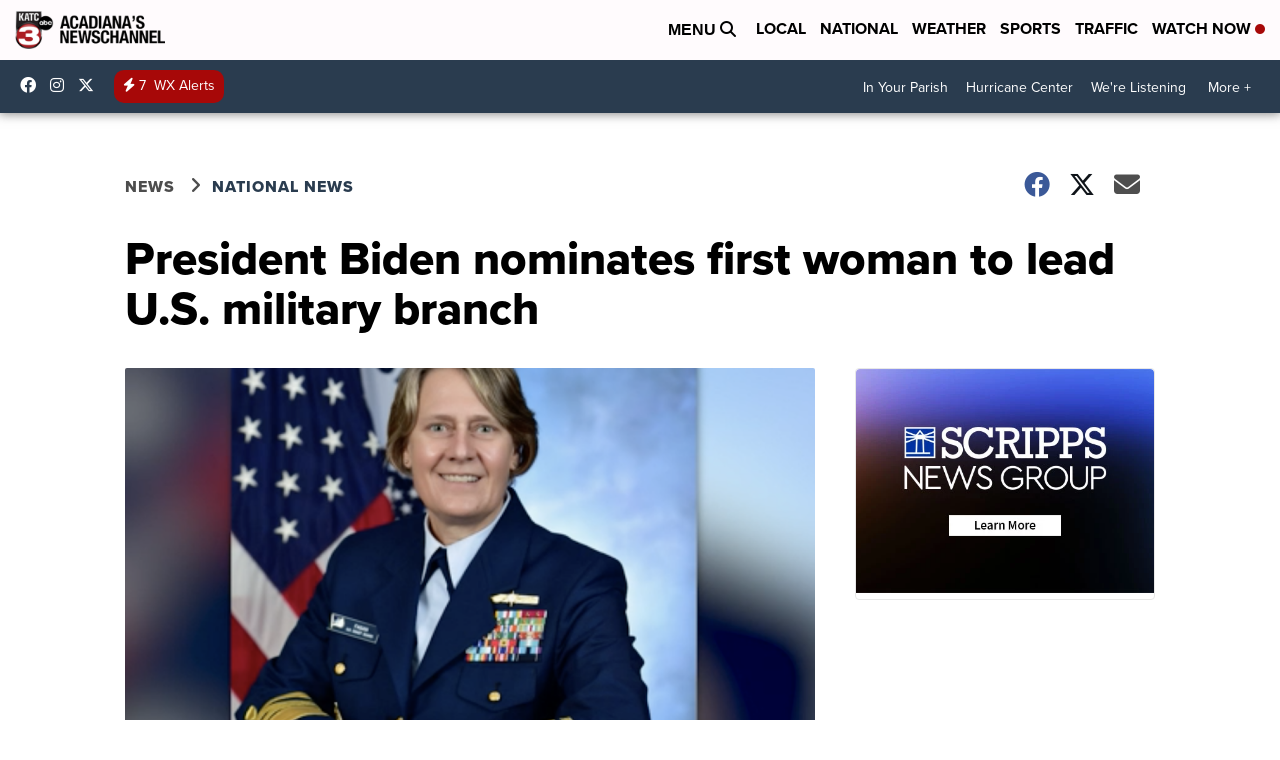

--- FILE ---
content_type: application/javascript; charset=utf-8
request_url: https://fundingchoicesmessages.google.com/f/AGSKWxUe06mD47vCWU4GMWy_DjeZPLZqNo-3pKZf-TF3iRsrtli-SfHHFBNK8aHyi2yPTEoEy1mBiILgcsosMtSDN8ZRK2_P6FBQveVtMp79NwZ8Eu5gfAhxkJGY8VgCmA5W9vUll_hukae8DbZABKoHzZxB0fmbPiBJtVXmkLh1B54_BoNX0GRSC99RlMcR/_/ads/layer./ade/baloo.php/dynamiccsad??bannerXGroupId=/335x205_
body_size: -1288
content:
window['66e1eeb4-8f95-4aa4-9d22-c43aaeb21f15'] = true;